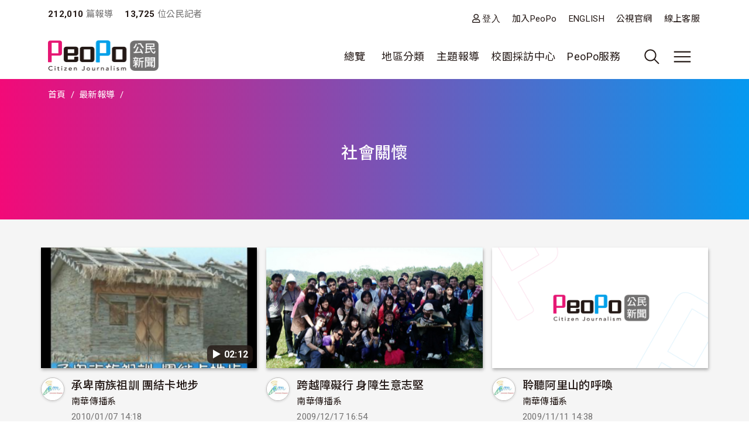

--- FILE ---
content_type: image/svg+xml
request_url: https://www.peopo.org/themes/custom/theme_neticrm_base/images/icon--toggle-chevron-down.svg
body_size: 302
content:
<svg width="16" height="16" viewBox="0 0 16 16" fill="none" xmlns="http://www.w3.org/2000/svg">
    <path d="M8 10.334a.667.667 0 0 1-.426-.153l-4-3.334a.668.668 0 0 1 .853-1.026l3.574 2.986 3.573-2.88a.666.666 0 0 1 .94.1.666.666 0 0 1-.093.974l-4 3.22a.666.666 0 0 1-.42.113z" fill="#4A4754"/>
</svg>